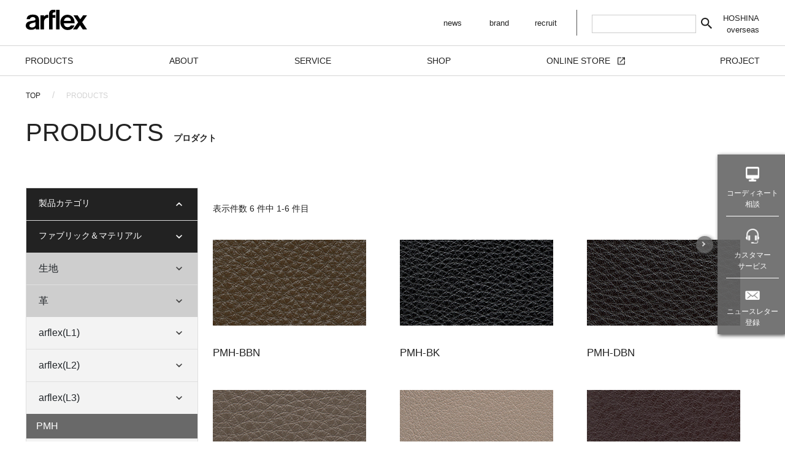

--- FILE ---
content_type: text/html; charset=UTF-8
request_url: https://www.arflex.co.jp/products/search/FablicMaterial/%E9%9D%A9/arflex_l3/PMH
body_size: 77500
content:
<!doctype html>
<html lang="ja">
<head>
<meta charset="utf-8">
<!-- Google Tag Manager -->
<script>(function(w,d,s,l,i){w[l]=w[l]||[];w[l].push({'gtm.start':
new Date().getTime(),event:'gtm.js'});var f=d.getElementsByTagName(s)[0],
j=d.createElement(s),dl=l!='dataLayer'?'&l='+l:'';j.async=true;j.src=
'https://www.googletagmanager.com/gtm.js?id='+i+dl;f.parentNode.insertBefore(j,f);
})(window,document,'script','dataLayer','GTM-5H9KDQS');</script>
<!-- End Google Tag Manager -->
    <meta http-equiv="X-UA-Compatible" content="IE=edge">
    <meta name="viewport" content="width=device-width, initial-scale=1">
    <title>PRODUCTS | arflex（アルフレックス ジャパン）</title>
    <meta charset="utf-8">
    <meta name="viewport" content="width=device-width, initial-scale=1">
    <meta name="description" content="アルフレックス、モルテーニなどを扱うライフスタイルファニチャーブランド「アルフレックスジャパン」のオフィシャルサイトです。「上質な快適」をお届けする個性豊かな家具、サービス・メンテナンス、最新情報をご紹介します。">
    <meta name="keywords" content="アルフレックス,アルフレックスジャパン,Molteni&amp;C,モルテーニ,Riva 1920,リーヴァ,RODA,ロダ,イタリア,モダン,家具,ファニチャー,ライフスタイル,インテリア">

    <!-- sns meta -->
    <meta property="og:title" content="アルフレックス ジャパン | arflex（アルフレックス ジャパン）">
    <meta property="og:type" content="blog">
    <meta property="og:url" content="https://www.arflex.co.jp/">
    <meta property="og:image" content="https://www.arflex.co.jp/wp/wp-content/uploads/2014/09/facebook-ogpsd.gif">
    <meta property="og:site_name" content="Arflex">
    <meta property="fb:admins" content="135280799859856">
    <meta property="og:description" content="アルフレックス、モルテーニなどを扱うライフスタイルファニチャーブランド「アルフレックスジャパン」のオフィシャルサイトです。「上質な快適」をお届けする個性豊かな家具、サービス・メンテナンス、最新情報をご紹介します。">
    <meta name="twitter:card" content="summary">
    <meta name="twitter:description" content="アルフレックス、モルテーニなどを扱うライフスタイルファニチャーブランド「アルフレックスジャパン」のオフィシャルサイトです。「上質な快適」をお届けする個性豊かな家具、サービス・メンテナンス、最新情報をご紹介します。">
    <meta itemprop="image" content="https://www.arflex.co.jp/wp/wp-content/uploads/2014/09/facebook-ogpsd.gif">
    <!-- sns meta -->

    <!-- Bootstrap core CSS -->
    <link href="https://cdn.jsdelivr.net/npm/bootstrap@5.0.2/dist/css/bootstrap.min.css" rel="stylesheet" integrity="sha384-EVSTQN3/azprG1Anm3QDgpJLIm9Nao0Yz1ztcQTwFspd3yD65VohhpuuCOmLASjC" crossorigin="anonymous">
    <!-- Swiper core CSS -->
    <link rel="stylesheet" href="https://unpkg.com/swiper@8/swiper-bundle.min.css" />
    <link rel="stylesheet" type="text/css" href="https://www.arflex.co.jp/wp/wp-content/themes/arflex/common/js/library/slider-pro.min.css">
    <!-- Custom styles for this template -->
    <link href="/top.css" rel="stylesheet">
    <link href="/resources/css/products/index.css" rel="stylesheet">
    
  </head>
  <body>

<header id="subpage" class="subpage p-0 bg-white d-block d-md-none js-sticky-header">
    <div class="fixed-top-gap-header-sp"></div>
    <div class="fixed-top fixed-top-logo-header-sp">
        <div class="float-start w-100">
            <div class="container">
                <div class="row pt-2 pb-4">
                    <div class="col-7"><a href="/"><img class="logo-header-sp" src="/img/arflex_logo.svg" alt="arflex"></a></div>
                    <div class="col-5"></div>
                </div>
            </div><!-- /.container -->
        </div>
    </div>
    <div class="fixed-top p-0 ms-auto w-50 hamburger-wrapper fixed-top-hamburger-header-sp">
        <div class="float-end">
            <div class="d-block pt-4 pb-4 pe-4">
                <button id="js-hamburger-open" class="navbar-toggler border-0 hamburger ms-auto" type="button">
                    <img src="/img/sp_menu_black_off.png" alt="" class="w-100">
                </button>
            </div>
        </div>
    </div>
    <div class="fixed-top-global-nav-header-sp">
        <div class="global-nav hamburger-global-nav">
            <div>
                <div>
                    <div class="hamburger-close-btn-wrapper">
                        <button id="js-hamburger-close" class="d-block ms-auto navbar-toggler border-0 hamburger hamburger-close-btn" type="button">
                            <img src="/img/sp_menu_on.png" alt="" class="w-100">
                        </button>
                    </div>
                </div>
            </div>
            <div class="container hamburger-global-nav-container">
                <div class="row">
                    <div class="col">
                        <ul class="list-group list-group-flush">
                            <li class="list-group-item bg-transparent border-bottom border-555 text-white fs-6 p-4 ps-0"><a href="/products/" class="text-white">PRODUCTS</a></li>
                            <li class="list-group-item bg-transparent border-bottom border-555 text-white fs-6 p-4 ps-0"><a href="/about/" class="text-white">ABOUT</a></li>
                            <li class="list-group-item bg-transparent border-bottom border-555 text-white fs-6 p-4 ps-0"><a href="/service/" class="text-white">SERVICE</a></li>
                            <li class="list-group-item bg-transparent border-bottom border-555 text-white fs-6 p-4 ps-0"><a href="/shop/" class="text-white">SHOP</a></li>
                            <li class="list-group-item bg-transparent border-bottom border-555 text-white fs-6 p-4 ps-0"><a href="https://onlinestore.arflex.co.jp/" target="_blank" class="text-white pe-4 openblank_white">ONLINE STORE</a></li>
                            <li class="list-group-item bg-transparent border-bottom border-555 text-white fs-6 p-4 ps-0"><a href="/project/" class="text-white">PROJECT</a></li>
                        </ul>

                        <div class="d-flex justify-content-start mt-4">
                            <div class="fs-6 pt-1 pe-4"><a href="/topics/" class="text-white"><span>news</span></a></div>
                            <div class="fs-6 pt-1 pe-4"><a href="/#brand" class="text-white"><span>brand</span></a></div>
                            <div class="fs-6 pt-1 pe-4"><a href="/recruit/" class="text-white"><span>recruit</span></a></div>
                        </div>
                        <!--<div class="d-flex justify-content-start mt-4">
                            <div class="fs-6 pt-1 pe-4 text-white"><a href="/en/" class="text-white"> ENGLISH</a></div>
                        </div>-->
                        <div class="d-flex justify-content-start mt-4">
                            <div class="fs-6 pt-1 pe-4 text-end"><a href="https://www.hoshina.com/" class="text-white"><img src="/img/earth.png" width="18"> HOSHINA overseas</a></div>
                        </div>


                        <form id="ss-form1" action="/search/" method="get" accept="" charset="UTF-8">
                            <div class="d-flex mt-4">
                                <input type="text" id="ss-query1" name="query" autocomplete="off" aria="" class="w-100">
                                <input type="submit" class="ms-2" value="" style="width: 18px; background-color: transparent; border: 0; background-image: url(/img/search.png); background-repeat: no-repeat; background-position-y: 5px; background-size: contain; line-height: normal !important;" onclick="document.charset='UTF-8';">
                            </div>
                        </form>

                    </div>
                </div>
            </div>
        </div><!-- global-nav -->
        <div class="black-bg" id="js-black-bg"></div>
    </div>
</header>
<header id="subpage" class="subpage p-0 sticky-top bg-white">
    <div class="d-none d-md-block position-relative">

        <div class="container">
          <div class="d-flex pt-3 pb-3">
             <div class="col-3"><a href="/"><img class="logo-header-pc" src="/img/arflex_logo.svg"></a></div>
            <div class="col-9 d-flex justify-content-end align-items-center">
              <div class="d-flex justify-content-between category-top-menu-pc-header">
                <div class="fs-13 category-topics-pc-header"><a href="/topics/" class="text-dark"><span class="normal">news</span><span class="hover">ニュース</span></a></div>
                <div class="fs-13 category-brand-pc-header"><a href="/#brand" class="text-dark"><span class="normal">brand</span><span class="hover">ブランド</span></a></div>
                <div class="fs-13 category-recruit-pc-header"><a href="/recruit/" class="text-dark"><span class="normal">recruit</span><span class="hover">採用情報</span></a></div>
              </div>
              <div class="pe-4 border-start border-555 h-100"></div>
              <div class="fs-13 pt-1 text-dark"><!-- <img src="/img/search.png"> -->
                <form id="ss-form1" action="/search/" method="get" accept="" charset="UTF-8">
                  <div class="d-flex">
                  <input type="text" id="ss-query1" name="query" autocomplete="off" aria="">
                  <input type="submit" class="ms-2" value="" style="width: 20px; background-color: transparent; border: 0; background-image: url(/img/search_black.png); background-repeat: no-repeat; background-position-y: 5px; line-height: normal !important;" onclick="document.charset='UTF-8';">
                  </div>
                </form>
              </div>
              <!--<div class="fs-13 pt-1 ps-3 text-dark"><a href="/en/" class="text-dark"> ENGLISH</a> / </div>-->
              <div class="fs-13 pt-1 ps-3 text-end"><a href="https://www.hoshina.com" target="_blank" class="text-dark">HOSHINA<br>overseas</a></div>
            </div>
          </div>
        </div>
        <div class="d-block border-top border-d5d5d5 pt-3"></div>
        <div class="container">
          <div class="d-flex justify-content-between">
              <div class="fs-14 category-products-pc-header"><a href="/products/" class="text-dark"><span class="normal">PRODUCTS</span><span class="hover">プロダクト</span></a></div>
              <div class="fs-14 category-about-pc-header"><a href="/about/" class="text-dark"><span class="normal">ABOUT</span><span class="hover">アルフレックスについて</span></a></div>
              <div class="fs-14 category-service-pc-header"><a href="/service/" class="text-dark"><span class="normal">SERVICE</span><span class="hover">サービス</span></a></div>
              <div class="fs-14 category-shop-pc-header"><a href="/shop/" class="text-dark"><span class="normal">SHOP</span><span class="hover">ショップ</span></a></div>
              <div class="fs-14 category-onlinestore-pc-header"><a href="https://onlinestore.arflex.co.jp/" target="_blank" class="text-dark pe-4 openblank"><span class="normal">ONLINE STORE</span><span class="hover">オンラインストア</span></a></div>
              <div class="fs-14 category-project-pc-header"><a href="/project/" class="text-dark"><span class="normal">PROJECT</span><span class="hover">コーディネート実例</span></a></div>
            </div>
        </div>
        <div class="d-block border-bottom border-d5d5d5 pt-3"></div>
    </div><!-- /.container -->
</header>

<main class="mx-auto">

	<div class="d-md-block position-relative">
        <div class="container">
        	<div class="row">

        		<nav id="Breadcrumb" aria-label="breadcrumb">
				  <ol class="breadcrumb m-0">
				    <li class="breadcrumb-item fs-15"><a href="/" class="text-dark fs-12">TOP</a></li>
				    <li class="breadcrumb-item fs-15 active" aria-current="page"><span class="fs-12">PRODUCTS</span></li>
				  </ol>
				</nav>
        	</div>
    	</div>
    </div>

	<div id="h2" class="container">
	<div class="fs-40">PRODUCTS<span class="d-block d-md-inline-block fs-14 fw-bold ps-md-3">プロダクト</span></div>
	</div>

	<div id="products_index" class="container mb-5">
		<div class="row">

		<div class="col-12 col-md-3 pb-5">

			<div class="accordion" id="products_category">

		<div class="accordion-item">
			    <h2 class="accordion-header" id="parent_products">
			      <button class="accordion-button bg-dark text-white fs-14" type="button" data-bs-toggle="collapse" data-bs-target="#collapseProducts" aria-expanded="true" aria-controls="collapseProducts">
			        製品カテゴリ
			      </button>
			    </h2>
			    <div id="collapseProducts" class="accordion-collapse collapse " aria-labelledby="parent_products" data-bs-parent="#products_category">
			      <div class="accordion-body">
			        
					<div class="list-group">
						<a href="/products/search/%E8%A3%BD%E5%93%81/%E3%82%BD%E3%83%95%E3%82%A1#products_displayed" class="list-group-item list-group-item-action ">ソファ</a>
						<a href="/products/search/%E8%A3%BD%E5%93%81/%E3%83%A9%E3%82%A6%E3%83%B3%E3%82%B8%E3%83%81%E3%82%A7%E3%82%A2#products_displayed" class="list-group-item list-group-item-action ">ラウンジチェア</a>
						<a href="/products/search/%E8%A3%BD%E5%93%81/%E3%83%AA%E3%83%93%E3%83%B3%E3%82%B0%E3%83%86%E3%83%BC%E3%83%96%E3%83%AB#products_displayed" class="list-group-item list-group-item-action ">リビングテーブル</a>
						<a href="/products/search/%E8%A3%BD%E5%93%81/%E3%83%87%E3%82%B9%E3%82%AF#products_displayed" class="list-group-item list-group-item-action ">デスク</a>
						<a href="/products/search/%E8%A3%BD%E5%93%81/%E3%83%81%E3%82%A7%E3%82%A2#products_displayed" class="list-group-item list-group-item-action ">チェア</a>
						<a href="/products/search/%E8%A3%BD%E5%93%81/%E3%83%80%E3%82%A4%E3%83%8B%E3%83%B3%E3%82%B0%E3%83%86%E3%83%BC%E3%83%96%E3%83%AB#products_displayed" class="list-group-item list-group-item-action ">ダイニングテーブル</a>
						<a href="/products/search/%E8%A3%BD%E5%93%81/%E3%83%99%E3%83%83%E3%83%89#products_displayed" class="list-group-item list-group-item-action ">ベッド</a>
						<a href="/products/search/%E8%A3%BD%E5%93%81/%E5%8F%8E%E7%B4%8D%EF%BC%8F%E9%A3%BE%E3%82%8A%E6%A3%9A#products_displayed" class="list-group-item list-group-item-action ">収納/ 飾り棚</a>
						<a href="/products/search/%E8%A3%BD%E5%93%81/TV%E3%83%9C%E3%83%BC%E3%83%89#products_displayed" class="list-group-item list-group-item-action ">TVボード</a>
						<a href="/products/search/%E8%A3%BD%E5%93%81/%E3%82%A2%E3%82%A6%E3%83%88%E3%83%89%E3%82%A2#products_displayed" class="list-group-item list-group-item-action ">アウトドア</a>
						<a href="/products/search/%E8%A3%BD%E5%93%81/%E7%85%A7%E6%98%8E#products_displayed" class="list-group-item list-group-item-action ">照明</a>
						<a href="/products/search/%E8%A3%BD%E5%93%81/%E8%A3%BD%E9%80%A0%E7%B5%82%E4%BA%86%E8%A3%BD%E5%93%81%EF%BC%88arflex%EF%BC%89#products_displayed" class="list-group-item list-group-item-action ">製造終了製品（arflex）</a>
					</div>

			      </div>
			    </div>
			  </div>

			  <div class="accordion-item">
			    <h2 class="accordion-header" id="parent_fabricmaterial">
			      <button class="accordion-button bg-dark text-white fs-14 collapsed" type="button" data-bs-toggle="collapse" data-bs-target="#collapseFabricMaterial" aria-expanded="false" aria-controls="collapseFabricMaterial">
			        ファブリック＆マテリアル
			      </button>
			    </h2>
			    <div id="collapseFabricMaterial" class="accordion-collapse collapse  show " aria-labelledby="parent_fabricmaterial" data-bs-parent="#products_category">
			      <div class="accordion-body">

								<div class="accordion-item">
									<h2 class="accordion-header" id="panelsStayOpen-FablicMaterialheadingOne">
							      <button class="accordion-button bg-cecece collapsed"  type="button" data-bs-toggle="collapse" data-bs-target="#panelsStayOpen-FablicMaterialcollapseOne" aria-expanded="true" aria-controls="panelsStayOpen-FablicMaterialcollapseOne">
							        生地
							      </button>
						    	</h2>
						  	  <div id="panelsStayOpen-FablicMaterialcollapseOne" class="accordion-collapse collapse " aria-labelledby="panelsStayOpen-FablicMaterialheadingOne">
								      <div class="accordion-body">

								      	<div class="accordion-item">
													<h2 class="accordion-header" id="panelsStayOpen-FablicMaterialOne_headingMiniOne">
											      <button class="accordion-button bg-f6f6f6 collapsed"  type="button" data-bs-toggle="collapse" data-bs-target="#panelsStayOpen-FablicMaterialOne_collapseMiniOne" aria-expanded="true" aria-controls="panelsStayOpen-FablicMaterialOne_collapseMiniOne">
											        arflex(F2)
											      </button>
										    	</h2>
										  	  <div id="panelsStayOpen-FablicMaterialOne_collapseMiniOne" class="accordion-collapse collapse " aria-labelledby="panelsStayOpen-FablicMaterialOne_headingMiniOne">
												      <div class="accordion-body">
																
												      	<div class="list-group">
																	<!-- <a href="/products/search/FablicMaterial/%E7%94%9F%E5%9C%B0/arflex_f2#products_displayed" class="list-group-item list-group-item-action ">すべて</a> -->
																	<!-- <a href="/products/search/FablicMaterial/%E7%94%9F%E5%9C%B0/arflex_f2/MFJ#products_displayed" class="list-group-item list-group-item-action ">MFJ</a> -->
																	<a href="/products/search/FablicMaterial/%E7%94%9F%E5%9C%B0/arflex_f2/KDA#products_displayed" class="list-group-item list-group-item-action ">KDA</a>
																</div>

											      	</div>
											    </div>
												</div>

												<div class="accordion-item">
													<h2 class="accordion-header" id="panelsStayOpen-FablicMaterialOne_headingMiniTwo">
											      <button class="accordion-button bg-f6f6f6 collapsed"  type="button" data-bs-toggle="collapse" data-bs-target="#panelsStayOpen-FablicMaterialOne_collapseMiniTwo" aria-expanded="true" aria-controls="panelsStayOpen-FablicMaterialOne_collapseMiniTwo">
											        arflex(F3)
											      </button>
										    	</h2>
										  	  <div id="panelsStayOpen-FablicMaterialOne_collapseMiniTwo" class="accordion-collapse collapse " aria-labelledby="panelsStayOpen-FablicMaterialOne_headingMiniTwo">
												      <div class="accordion-body">

												      	<div class="list-group">
																	<a href="/products/search/FablicMaterial/%E7%94%9F%E5%9C%B0/arflex_f3#products_displayed" class="list-group-item list-group-item-action ">すべて</a>
																	<a href="/products/search/FablicMaterial/%E7%94%9F%E5%9C%B0/arflex_f3/DNR#products_displayed" class="list-group-item list-group-item-action ">DNR</a>
																	<a href="/products/search/FablicMaterial/%E7%94%9F%E5%9C%B0/arflex_f3/HZU#products_displayed" class="list-group-item list-group-item-action ">HZU</a>
																	<a href="/products/search/FablicMaterial/%E7%94%9F%E5%9C%B0/arflex_f3/DEM#products_displayed" class="list-group-item list-group-item-action ">DEM</a>
																	<a href="/products/search/FablicMaterial/%E7%94%9F%E5%9C%B0/arflex_f3/SGW#products_displayed" class="list-group-item list-group-item-action ">SGW</a>
																	<a href="/products/search/FablicMaterial/%E7%94%9F%E5%9C%B0/arflex_f3/HEA#products_displayed" class="list-group-item list-group-item-action ">HEA</a>
																	<a href="/products/search/FablicMaterial/%E7%94%9F%E5%9C%B0/arflex_f3/SKP#products_displayed" class="list-group-item list-group-item-action ">SKP</a>
																</div>

											      	</div>
											    </div>
												</div>

												<div class="accordion-item">
                          <h2 class="accordion-header" id="panelsStayOpen-FablicMaterialOne_headingMiniThree">
                            <button class="accordion-button bg-f6f6f6 collapsed"  type="button" data-bs-toggle="collapse" data-bs-target="#panelsStayOpen-FablicMaterialOne_collapseMiniThree" aria-expanded="true" aria-controls="panelsStayOpen-FablicMaterialOne_collapseMiniThree">
                              arflex(F4)
                            </button>
                          </h2>
                          <div id="panelsStayOpen-FablicMaterialOne_collapseMiniThree" class="accordion-collapse collapse " aria-labelledby="panelsStayOpen-FablicMaterialOne_headingMiniThree">
                              <div class="accordion-body">

                                <div class="list-group">
                                  <a href="/products/search/FablicMaterial/%E7%94%9F%E5%9C%B0/arflex_f4#products_displayed" class="list-group-item list-group-item-action ">すべて</a>
                                  <a href="/products/search/FablicMaterial/%E7%94%9F%E5%9C%B0/arflex_f4/TOU#products_displayed" class="list-group-item list-group-item-action ">TOU</a>
                                  <a href="/products/search/FablicMaterial/%E7%94%9F%E5%9C%B0/arflex_f4/HCO#products_displayed" class="list-group-item list-group-item-action ">HCO</a>
                                  <a href="/products/search/FablicMaterial/%E7%94%9F%E5%9C%B0/arflex_f4/SFE#products_displayed" class="list-group-item list-group-item-action ">SFE</a>
                                  <a href="/products/search/FablicMaterial/%E7%94%9F%E5%9C%B0/arflex_f4/LIN#products_displayed" class="list-group-item list-group-item-action ">LIN</a>
                                  <a href="/products/search/FablicMaterial/%E7%94%9F%E5%9C%B0/arflex_f4/IYL#products_displayed" class="list-group-item list-group-item-action ">IYL</a>
                                  <a href="/products/search/FablicMaterial/%E7%94%9F%E5%9C%B0/arflex_f4/HGC#products_displayed" class="list-group-item list-group-item-action ">HGC</a>
                                  <a href="/products/search/FablicMaterial/%E7%94%9F%E5%9C%B0/arflex_f4/LUY#products_displayed" class="list-group-item list-group-item-action ">LUY</a>
                                  <a href="/products/search/FablicMaterial/%E7%94%9F%E5%9C%B0/arflex_f4/CMO#products_displayed" class="list-group-item list-group-item-action ">CMO</a>
                                  <a href="/products/search/FablicMaterial/%E7%94%9F%E5%9C%B0/arflex_f4/LOV#products_displayed" class="list-group-item list-group-item-action ">LOV</a>
                                  <a href="/products/search/FablicMaterial/%E7%94%9F%E5%9C%B0/arflex_f4/LRT#products_displayed" class="list-group-item list-group-item-action ">LRT</a>
                                </div>

                              </div>
                          </div>
                        </div>

                        <div class="accordion-item">
                          <h2 class="accordion-header" id="panelsStayOpen-FablicMaterialOne_headingMiniFour">
                            <button class="accordion-button bg-f6f6f6 collapsed"  type="button" data-bs-toggle="collapse" data-bs-target="#panelsStayOpen-FablicMaterialOne_collapseMiniFour" aria-expanded="true" aria-controls="panelsStayOpen-FablicMaterialOne_collapseMiniFour">
                              arflex(F5)
                            </button>
                          </h2>
                          <div id="panelsStayOpen-FablicMaterialOne_collapseMiniFour" class="accordion-collapse collapse " aria-labelledby="panelsStayOpen-FablicMaterialOne_headingMiniFour">
                              <div class="accordion-body">

                                <div class="list-group">
                                  <a href="/products/search/FablicMaterial/%E7%94%9F%E5%9C%B0/arflex_f5#products_displayed" class="list-group-item list-group-item-action ">すべて</a>
                                  <a href="/products/search/FablicMaterial/%E7%94%9F%E5%9C%B0/arflex_f5/SLR#products_displayed" class="list-group-item list-group-item-action ">SLR</a>
                                  <a href="/products/search/FablicMaterial/%E7%94%9F%E5%9C%B0/arflex_f5/XPI#products_displayed" class="list-group-item list-group-item-action ">XPI</a>
                                  <a href="/products/search/FablicMaterial/%E7%94%9F%E5%9C%B0/arflex_f5/LMU#products_displayed" class="list-group-item list-group-item-action ">LMU</a>
                                  <a href="/products/search/FablicMaterial/%E7%94%9F%E5%9C%B0/arflex_f5/CAR#products_displayed" class="list-group-item list-group-item-action ">CAR</a>
                                  <a href="/products/search/FablicMaterial/%E7%94%9F%E5%9C%B0/arflex_f5/LLU#products_displayed" class="list-group-item list-group-item-action ">LLU</a>
                                  <a href="/products/search/FablicMaterial/%E7%94%9F%E5%9C%B0/arflex_f5/ISV#products_displayed" class="list-group-item list-group-item-action ">ISV</a>
                                  <a href="/products/search/FablicMaterial/%E7%94%9F%E5%9C%B0/arflex_f5/TMS#products_displayed" class="list-group-item list-group-item-action ">TMS</a>
                                  <a href="/products/search/FablicMaterial/%E7%94%9F%E5%9C%B0/arflex_f5/IMA#products_displayed" class="list-group-item list-group-item-action ">IMA</a>
                                </div>

                              </div>
                          </div>
                        </div>

												<div class="accordion-item">
													<h2 class="accordion-header" id="panelsStayOpen-FablicMaterialOne_headingMiniFive">
											      <button class="accordion-button bg-f6f6f6 collapsed"  type="button" data-bs-toggle="collapse" data-bs-target="#panelsStayOpen-FablicMaterialOne_collapseMiniFive" aria-expanded="true" aria-controls="panelsStayOpen-FablicMaterialOne_collapseMiniFive">
											        arflex(F6)
											      </button>
										    	</h2>
										  	  <div id="panelsStayOpen-FablicMaterialOne_collapseMiniFive" class="accordion-collapse collapse " aria-labelledby="panelsStayOpen-FablicMaterialOne_headingMiniFive">
												      <div class="accordion-body">

												      	<div class="list-group">
																	<a href="/products/search/FablicMaterial/%E7%94%9F%E5%9C%B0/arflex_f6#products_displayed" class="list-group-item list-group-item-action ">すべて</a>
																	<a href="/products/search/FablicMaterial/%E7%94%9F%E5%9C%B0/arflex_f6/XDA#products_displayed" class="list-group-item list-group-item-action ">XDA</a>
																	<a href="/products/search/FablicMaterial/%E7%94%9F%E5%9C%B0/arflex_f6/LAS#products_displayed" class="list-group-item list-group-item-action ">LAS</a>
																</div>

											      	</div>
											    </div>
												</div>

												<div class="accordion-item">
													<h2 class="accordion-header" id="panelsStayOpen-FablicMaterialOne_headingMiniCat1">
												      <button class="accordion-button bg-f6f6f6 collapsed"  type="button" data-bs-toggle="collapse" data-bs-target="#panelsStayOpen-FablicMaterialOne_collapseMiniCat1" aria-expanded="true" aria-controls="panelsStayOpen-FablicMaterialOne_collapseMiniCat1">
												        RODA(CAT.1)
												      </button>
											    	</h2>
										  	  		<div id="panelsStayOpen-FablicMaterialOne_collapseMiniCat1" class="accordion-collapse collapse " aria-labelledby="panelsStayOpen-FablicMaterialOne_headingMiniCat1">
												      		<div class="accordion-body">

												      			<div class="list-group">
									                                <a href="/products/search/FablicMaterial/%E7%94%9F%E5%9C%B0/CAT.1#products_displayed" class="list-group-item list-group-item-action ">すべて</a>
																	<a href="/products/search/FablicMaterial/%E7%94%9F%E5%9C%B0/CAT.1/DEW#products_displayed" class="list-group-item list-group-item-action ">DEW</a>
																	<a href="/products/search/FablicMaterial/%E7%94%9F%E5%9C%B0/CAT.1/SHORE#products_displayed" class="list-group-item list-group-item-action ">SHORE</a>
																	<a href="/products/search/FablicMaterial/%E7%94%9F%E5%9C%B0/CAT.1/ECO#products_displayed" class="list-group-item list-group-item-action ">ECO</a>
																</div>

											      			</div>
											    	</div>
												</div>

												<div class="accordion-item">
													<h2 class="accordion-header" id="panelsStayOpen-FablicMaterialOne_headingMiniCat2">
												      <button class="accordion-button bg-f6f6f6 collapsed"  type="button" data-bs-toggle="collapse" data-bs-target="#panelsStayOpen-FablicMaterialOne_collapseMiniCat2" aria-expanded="true" aria-controls="panelsStayOpen-FablicMaterialOne_collapseMiniCat2">
												        RODA(CAT.2)
												      </button>
											    	</h2>
										  	  		<div id="panelsStayOpen-FablicMaterialOne_collapseMiniCat2" class="accordion-collapse collapse " aria-labelledby="panelsStayOpen-FablicMaterialOne_headingMiniCat2">
												      		<div class="accordion-body">

												      			<div class="list-group">
									                                <a href="/products/search/FablicMaterial/%E7%94%9F%E5%9C%B0/CAT.2#products_displayed" class="list-group-item list-group-item-action ">すべて</a>
																	<a href="/products/search/FablicMaterial/%E7%94%9F%E5%9C%B0/CAT.2/LANE#products_displayed" class="list-group-item list-group-item-action ">LANE</a>
																	<a href="/products/search/FablicMaterial/%E7%94%9F%E5%9C%B0/CAT.2/OXFORD#products_displayed" class="list-group-item list-group-item-action ">OXFORD</a>
																	<a href="/products/search/FablicMaterial/%E7%94%9F%E5%9C%B0/CAT.2/PARK#products_displayed" class="list-group-item list-group-item-action ">PARK</a>
																	<a href="/products/search/FablicMaterial/%E7%94%9F%E5%9C%B0/CAT.2/DOMINO#products_displayed" class="list-group-item list-group-item-action ">DOMINO</a>
																</div>

											      			</div>
											    	</div>
												</div>

												<div class="accordion-item">
													<h2 class="accordion-header" id="panelsStayOpen-FablicMaterialOne_headingMini3DNET">
												      <button class="accordion-button bg-f6f6f6 collapsed"  type="button" data-bs-toggle="collapse" data-bs-target="#panelsStayOpen-FablicMaterialOne_collapseMini3DNET" aria-expanded="true" aria-controls="panelsStayOpen-FablicMaterialOne_collapseMini3DNET">
												        RODA(3Dネット)
												      </button>
											    	</h2>
										  	  		<div id="panelsStayOpen-FablicMaterialOne_collapseMini3DNET" class="accordion-collapse collapse " aria-labelledby="panelsStayOpen-FablicMaterialOne_headingMini3DNET">
												      		<div class="accordion-body">

												      			<div class="list-group">
																	<a href="/products/search/FablicMaterial/%E7%94%9F%E5%9C%B0/3D%E3%83%8D%E3%83%83%E3%83%88/%EF%BC%93D#products_displayed" class="list-group-item list-group-item-action ">３D</a>
																</div>

											      			</div>
											    	</div>
												</div>

												<div class="accordion-item">
													<h2 class="accordion-header" id="panelsStayOpen-FablicMaterialOne_headingMiniCANVAS">
												      <button class="accordion-button bg-f6f6f6 collapsed"  type="button" data-bs-toggle="collapse" data-bs-target="#panelsStayOpen-FablicMaterialOne_collapseMiniCANVAS" aria-expanded="true" aria-controls="panelsStayOpen-FablicMaterialOne_collapseMiniCANVAS">
												        RODA(CANVAS)
												      </button>
											    	</h2>
										  	  		<div id="panelsStayOpen-FablicMaterialOne_collapseMiniCANVAS" class="accordion-collapse collapse " aria-labelledby="panelsStayOpen-FablicMaterialOne_headingMiniCANVAS">
												      		<div class="accordion-body">

												      			<div class="list-group">
																	<a href="/products/search/FablicMaterial/%E7%94%9F%E5%9C%B0/CANVAS/CANVAS#products_displayed" class="list-group-item list-group-item-action ">CANVAS</a>
																</div>

											      			</div>
											    	</div>
												</div>

												<div class="accordion-item">
													<h2 class="accordion-header" id="panelsStayOpen-FablicMaterialOne_headingMiniBELT">
												      <button class="accordion-button bg-f6f6f6 collapsed"  type="button" data-bs-toggle="collapse" data-bs-target="#panelsStayOpen-FablicMaterialOne_collapseMiniBELT" aria-expanded="true" aria-controls="panelsStayOpen-FablicMaterialOne_collapseMiniBELT">
												        RODA(BELT)
												      </button>
											    	</h2>
										  	  		<div id="panelsStayOpen-FablicMaterialOne_collapseMiniBELT" class="accordion-collapse collapse " aria-labelledby="panelsStayOpen-FablicMaterialOne_headingMiniBELT">
												      		<div class="accordion-body">

												      			<div class="list-group">
																	<a href="/products/search/FablicMaterial/%E7%94%9F%E5%9C%B0/BELT/BELT#products_displayed" class="list-group-item list-group-item-action ">BELT</a>
																</div>

											      			</div>
											    	</div>
												</div>

												<div class="accordion-item">
													<h2 class="accordion-header" id="panelsStayOpen-FablicMaterialOne_headingMiniCord">
												      <button class="accordion-button bg-f6f6f6 collapsed"  type="button" data-bs-toggle="collapse" data-bs-target="#panelsStayOpen-FablicMaterialOne_collapseMiniCord" aria-expanded="true" aria-controls="panelsStayOpen-FablicMaterialOne_collapseMiniCord">
												        RODA(Cord)
												      </button>
											    	</h2>
										  	  		<div id="panelsStayOpen-FablicMaterialOne_collapseMiniCord" class="accordion-collapse collapse " aria-labelledby="panelsStayOpen-FablicMaterialOne_headingMiniCord">
												      		<div class="accordion-body">

												      			<div class="list-group">
									                                <a href="/products/search/FablicMaterial/%E7%94%9F%E5%9C%B0/Cord#products_displayed" class="list-group-item list-group-item-action ">すべて</a>
																	<a href="/products/search/FablicMaterial/%E7%94%9F%E5%9C%B0/Cord/%CE%A63mm#products_displayed" class="list-group-item list-group-item-action ">Φ3mm</a>
																	<a href="/products/search/FablicMaterial/%E7%94%9F%E5%9C%B0/Cord/%CE%A67mm#products_displayed" class="list-group-item list-group-item-action ">Φ7mm</a>
																</div>

											      			</div>
											    	</div>
												</div>

												<div class="accordion-item">
													<h2 class="accordion-header" id="panelsStayOpen-FablicMaterialOne_headingMiniBatyLine">
												      <button class="accordion-button bg-f6f6f6 collapsed"  type="button" data-bs-toggle="collapse" data-bs-target="#panelsStayOpen-FablicMaterialOne_collapseMiniBatyLine" aria-expanded="true" aria-controls="panelsStayOpen-FablicMaterialOne_collapseMiniBatyLine">
												        RODA(BatyLine)
												      </button>
											    	</h2>
										  	  		<div id="panelsStayOpen-FablicMaterialOne_collapseMiniBatyLine" class="accordion-collapse collapse " aria-labelledby="panelsStayOpen-FablicMaterialOne_headingMiniBatyLine">
												      		<div class="accordion-body">

												      			<div class="list-group">
																	<a href="/products/search/FablicMaterial/%E7%94%9F%E5%9C%B0/BatyLine/BatyLine#products_displayed" class="list-group-item list-group-item-action ">BatyLine</a>
																</div>

											      			</div>
											    	</div>
												</div>

												<div class="accordion-item">
													<h2 class="accordion-header" id="panelsStayOpen-FablicMaterialOne_headingMiniPadded_belt">
												      <button class="accordion-button bg-f6f6f6 collapsed"  type="button" data-bs-toggle="collapse" data-bs-target="#panelsStayOpen-FablicMaterialOne_collapseMiniPadded_belt" aria-expanded="true" aria-controls="panelsStayOpen-FablicMaterialOne_collapseMiniPadded_belt">
												        RODA(Padded_belt)
												      </button>
											    	</h2>
										  	  		<div id="panelsStayOpen-FablicMaterialOne_collapseMiniPadded_belt" class="accordion-collapse collapse " aria-labelledby="panelsStayOpen-FablicMaterialOne_headingMiniPadded_belt">
												      		<div class="accordion-body">

												      			<div class="list-group">
																	<a href="/products/search/FablicMaterial/%E7%94%9F%E5%9C%B0/Padded_belt/Padded_belt#products_displayed" class="list-group-item list-group-item-action ">Padded_belt</a>
																</div>

											      			</div>
											    	</div>
												</div>

												<div class="accordion-item">
                          <h2 class="accordion-header" id="panelsStayOpen-FablicMaterialOne_headingMiniEight">
                            <button class="accordion-button bg-f6f6f6 collapsed"  type="button" data-bs-toggle="collapse" data-bs-target="#panelsStayOpen-FablicMaterialOne_collapseMiniEight" aria-expanded="true" aria-controls="panelsStayOpen-FablicMaterialOne_collapseMiniEight">
                              専用生地
                            </button>
                          </h2>
                          <div id="panelsStayOpen-FablicMaterialOne_collapseMiniEight" class="accordion-collapse collapse " aria-labelledby="panelsStayOpen-FablicMaterialOne_headingMiniEight">
                              <div class="accordion-body">

                                <div class="list-group">
                                  <a href="/products/search/FablicMaterial/%E7%94%9F%E5%9C%B0/%E5%B0%82%E7%94%A8%E7%94%9F%E5%9C%B0/MARENCO#products_displayed" class="list-group-item list-group-item-action ">MARENCO</a>
                                  <a href="/products/search/FablicMaterial/%E7%94%9F%E5%9C%B0/%E5%B0%82%E7%94%A8%E7%94%9F%E5%9C%B0/JOY#products_displayed" class="list-group-item list-group-item-action ">JOY</a>
                                </div>

                              </div>
                          </div>
                        </div>

								      </div>
								    </div>
								  </div><!-- accordion-item -->

								<div class="accordion-item">
									<h2 class="accordion-header" id="panelsStayOpen-FablicMaterialheadingTwo">
							      <button class="accordion-button bg-cecece collapsed"  type="button" data-bs-toggle="collapse" data-bs-target="#panelsStayOpen-FablicMaterialcollapseTwo" aria-expanded="true" aria-controls="panelsStayOpen-FablicMaterialcollapseTwo">
							        革
							      </button>
						    	</h2>
						  	  <div id="panelsStayOpen-FablicMaterialcollapseTwo" class="accordion-collapse collapse  show " aria-labelledby="panelsStayOpen-FablicMaterialheadingTwo">
								      <div class="accordion-body">

								      	<div class="accordion-item">
													<h2 class="accordion-header" id="panelsStayOpen-FablicMaterialTwo_headingMiniOne">
											      <button class="accordion-button bg-f6f6f6 collapsed"  type="button" data-bs-toggle="collapse" data-bs-target="#panelsStayOpen-FablicMaterialTwo_collapseMiniOne" aria-expanded="true" aria-controls="panelsStayOpen-FablicMaterialTwo_collapseMiniOne">
											        arflex(L1)
											      </button>
										    	</h2>
										  	  <div id="panelsStayOpen-FablicMaterialTwo_collapseMiniOne" class="accordion-collapse collapse " aria-labelledby="panelsStayOpen-FablicMaterialTwo_headingMiniOne">
												      <div class="accordion-body">
																
												      	<div class="list-group">
																	<a href="/products/search/FablicMaterial/%E9%9D%A9/arflex_l1/HTR#products_displayed" class="list-group-item list-group-item-action ">HTR</a>
																</div>

											      	</div>
											    </div>
												</div>

												<div class="accordion-item">
													<h2 class="accordion-header" id="panelsStayOpen-FablicMaterialTwo_headingMiniTwo">
											      <button class="accordion-button bg-f6f6f6 collapsed"  type="button" data-bs-toggle="collapse" data-bs-target="#panelsStayOpen-FablicMaterialTwo_collapseMiniTwo" aria-expanded="true" aria-controls="panelsStayOpen-FablicMaterialTwo_collapseMiniTwo">
											        arflex(L2)
											      </button>
										    	</h2>
										  	  <div id="panelsStayOpen-FablicMaterialTwo_collapseMiniTwo" class="accordion-collapse collapse " aria-labelledby="panelsStayOpen-FablicMaterialTwo_headingMiniTwo">
												      <div class="accordion-body">
																
												      	<div class="list-group">
																	<a href="/products/search/FablicMaterial/%E9%9D%A9/arflex_l2/SLT#products_displayed" class="list-group-item list-group-item-action ">SLT</a>
																</div>

											      	</div>
											    </div>
												</div>

												<div class="accordion-item">
													<h2 class="accordion-header" id="panelsStayOpen-FablicMaterialTwo_headingMiniThree">
											      <button class="accordion-button bg-f6f6f6 collapsed"  type="button" data-bs-toggle="collapse" data-bs-target="#panelsStayOpen-FablicMaterialTwo_collapseMiniThree" aria-expanded="true" aria-controls="panelsStayOpen-FablicMaterialTwo_collapseMiniThree">
											        arflex(L3)
											      </button>
										    	</h2>
										  	  <div id="panelsStayOpen-FablicMaterialTwo_collapseMiniThree" class="accordion-collapse collapse  show " aria-labelledby="panelsStayOpen-FablicMaterialTwo_headingMiniThree">
												      <div class="accordion-body">
																
												      	<div class="list-group">
																	<a href="/products/search/FablicMaterial/%E9%9D%A9/arflex_l3/PMH#products_displayed" class="list-group-item list-group-item-action  active ">PMH</a>
																</div>

											      	</div>
											    </div>
												</div>

												<div class="accordion-item">
													<h2 class="accordion-header" id="panelsStayOpen-FablicMaterialTwo_headingMiniFour">
											      <button class="accordion-button bg-f6f6f6 collapsed"  type="button" data-bs-toggle="collapse" data-bs-target="#panelsStayOpen-FablicMaterialTwo_collapseMiniFour" aria-expanded="true" aria-controls="panelsStayOpen-FablicMaterialTwo_collapseMiniFour">
											        arflex(L4)
											      </button>
										    	</h2>
										  	  <div id="panelsStayOpen-FablicMaterialTwo_collapseMiniFour" class="accordion-collapse collapse " aria-labelledby="panelsStayOpen-FablicMaterialTwo_headingMiniFour">
												      <div class="accordion-body">
																
												      	<div class="list-group">
																	<a href="/products/search/FablicMaterial/%E9%9D%A9/arflex_l4#products_displayed" class="list-group-item list-group-item-action ">すべて</a>
																	<a href="/products/search/FablicMaterial/%E9%9D%A9/arflex_l4/NLG#products_displayed" class="list-group-item list-group-item-action ">NLG</a>
																	<a href="/products/search/FablicMaterial/%E9%9D%A9/arflex_l4/SNZ#products_displayed" class="list-group-item list-group-item-action ">SNZ</a>
																</div>

											      	</div>
											    </div>
												</div>

												<div class="accordion-item">
													<h2 class="accordion-header" id="panelsStayOpen-FablicMaterialTwo_headingMiniFive">
											      <button class="accordion-button bg-f6f6f6 collapsed"  type="button" data-bs-toggle="collapse" data-bs-target="#panelsStayOpen-FablicMaterialTwo_collapseMiniFive" aria-expanded="true" aria-controls="panelsStayOpen-FablicMaterialTwo_collapseMiniFive">
											        専用革
											      </button>
										    	</h2>
										  	  <div id="panelsStayOpen-FablicMaterialTwo_collapseMiniFive" class="accordion-collapse collapse " aria-labelledby="panelsStayOpen-FablicMaterialTwo_headingMiniFive">
												      <div class="accordion-body">
																
												      	<div class="list-group">
																	<a href="/products/search/FablicMaterial/%E9%9D%A9/%E5%B0%82%E7%94%A8%E9%9D%A9/VERA#products_displayed" class="list-group-item list-group-item-action ">VERA</a>
																	<a href="/products/search/FablicMaterial/%E9%9D%A9/%E5%B0%82%E7%94%A8%E9%9D%A9/ELSA#products_displayed" class="list-group-item list-group-item-action ">ELSA</a>
																	<a href="/products/search/FablicMaterial/%E9%9D%A9/%E5%B0%82%E7%94%A8%E9%9D%A9/JOY#products_displayed" class="list-group-item list-group-item-action ">JOY</a>
																</div>

											      	</div>
											    </div>
												</div>


								      </div>
								    </div>
								  </div><!-- accordion-item -->

								  <div class="accordion-item">
									<h2 class="accordion-header" id="panelsStayOpen-FablicMaterialheadingThree">
							      <button class="accordion-button bg-cecece collapsed"  type="button" data-bs-toggle="collapse" data-bs-target="#panelsStayOpen-FablicMaterialcollapseThree" aria-expanded="true" aria-controls="panelsStayOpen-FablicMaterialcollapseThree">
							        木質
							      </button>
						    	</h2>
						  	  <div id="panelsStayOpen-FablicMaterialcollapseThree" class="accordion-collapse collapse " aria-labelledby="panelsStayOpen-FablicMaterialheadingThree">
								      <div class="accordion-body">
									      	<div class="list-group">

														<a href="/products/search/FablicMaterial/%E6%9C%A8%E8%B3%AA/arflex#products_displayed" class="list-group-item list-group-item-action ">arflex</a>
														<a href="/products/search/FablicMaterial/%E6%9C%A8%E8%B3%AA/RIVA#products_displayed" class="list-group-item list-group-item-action ">RIVA</a>
														<a href="/products/search/FablicMaterial/%E6%9C%A8%E8%B3%AA/RODA#products_displayed" class="list-group-item list-group-item-action ">RODA</a>
														<a href="/products/search/FablicMaterial/%E6%9C%A8%E8%B3%AA/IMPORT#products_displayed" class="list-group-item list-group-item-action ">IMPORT</a>

													</div>
								      </div>
								    </div>
								  </div><!-- accordion-item -->


								  <div class="accordion-item">
									<h2 class="accordion-header" id="panelsStayOpen-FablicMaterialheadingFour">
							      <button class="accordion-button bg-cecece collapsed"  type="button" data-bs-toggle="collapse" data-bs-target="#panelsStayOpen-FablicMaterialcollapseFour" aria-expanded="true" aria-controls="panelsStayOpen-FablicMaterialcollapseFour">
							        金属
							      </button>
						    	</h2>
						  	  <div id="panelsStayOpen-FablicMaterialcollapseFour" class="accordion-collapse collapse " aria-labelledby="panelsStayOpen-FablicMaterialheadingFour">
								      <div class="accordion-body">
									      	<div class="list-group">

														<a href="/products/search/FablicMaterial/%E9%87%91%E5%B1%9E/arflex#products_displayed" class="list-group-item list-group-item-action ">arflex</a>
														<a href="/products/search/FablicMaterial/%E9%87%91%E5%B1%9E/RODA#products_displayed" class="list-group-item list-group-item-action ">RODA</a>
														<a href="/products/search/FablicMaterial/%E9%87%91%E5%B1%9E/RIVA#products_displayed" class="list-group-item list-group-item-action ">RIVA</a>

													</div>
								      </div>
								    </div>
								  </div><!-- accordion-item -->

								  <div class="accordion-item">
									<h2 class="accordion-header" id="panelsStayOpen-FablicMaterialheadingFive">
							      <button class="accordion-button bg-cecece collapsed"  type="button" data-bs-toggle="collapse" data-bs-target="#panelsStayOpen-FablicMaterialcollapseFive" aria-expanded="true" aria-controls="panelsStayOpen-FablicMaterialcollapseFive">
							        ガラス
							      </button>
						    	</h2>
						  	  <div id="panelsStayOpen-FablicMaterialcollapseFive" class="accordion-collapse collapse " aria-labelledby="panelsStayOpen-FablicMaterialheadingFive">
								      <div class="accordion-body">
									      	<div class="list-group">

														<a href="/products/search/FablicMaterial/%E3%82%AC%E3%83%A9%E3%82%B9/arflex#products_displayed" class="list-group-item list-group-item-action ">arflex</a>

													</div>
								      </div>
								    </div>
								  </div><!-- accordion-item -->

								  <div class="accordion-item">
									<h2 class="accordion-header" id="panelsStayOpen-FablicMaterialheadingSix">
							      <button class="accordion-button bg-cecece collapsed"  type="button" data-bs-toggle="collapse" data-bs-target="#panelsStayOpen-FablicMaterialcollapseSix" aria-expanded="true" aria-controls="panelsStayOpen-FablicMaterialcollapseSix">
							        テープ（布、革）
							      </button>
						    	</h2>
						  	  <div id="panelsStayOpen-FablicMaterialcollapseSix" class="accordion-collapse collapse " aria-labelledby="panelsStayOpen-FablicMaterialheadingSix">
								      <div class="accordion-body">
									      	<div class="list-group">

														<a href="/products/search/FablicMaterial/%E3%83%86%E3%83%BC%E3%83%97%EF%BC%88%E5%B8%83%E3%80%81%E9%9D%A9%EF%BC%89/arflex#products_displayed" class="list-group-item list-group-item-action ">arflex</a>

													</div>
								      </div>
								    </div>
								  </div><!-- accordion-item -->

								  <div class="accordion-item">
									<h2 class="accordion-header" id="panelsStayOpen-FablicMaterialheadingSeven">
							      <button class="accordion-button bg-cecece collapsed"  type="button" data-bs-toggle="collapse" data-bs-target="#panelsStayOpen-FablicMaterialcollapseSeven" aria-expanded="true" aria-controls="panelsStayOpen-FablicMaterialcollapseSeven">
							        セラミック
							      </button>
						    	</h2>
						  	  <div id="panelsStayOpen-FablicMaterialcollapseSeven" class="accordion-collapse collapse " aria-labelledby="panelsStayOpen-FablicMaterialheadingSeven">
								      <div class="accordion-body">
									      	<div class="list-group">

														<a href="/products/search/FablicMaterial/%E3%82%BB%E3%83%A9%E3%83%9F%E3%83%83%E3%82%AF/arflex#products_displayed" class="list-group-item list-group-item-action ">arflex</a>
														<a href="/products/search/FablicMaterial/%E3%82%BB%E3%83%A9%E3%83%9F%E3%83%83%E3%82%AF/RODA#products_displayed" class="list-group-item list-group-item-action ">RODA</a>

													</div>
								      </div>
								    </div>
								  </div><!-- accordion-item -->

								  <div class="accordion-item">
									<h2 class="accordion-header" id="panelsStayOpen-FablicMaterialheadingTen">
							      <button class="accordion-button bg-cecece collapsed"  type="button" data-bs-toggle="collapse" data-bs-target="#panelsStayOpen-FablicMaterialcollapseTen" aria-expanded="true" aria-controls="panelsStayOpen-FablicMaterialcollapseTen">
							        FENIX
							      </button>
						    	</h2>
						  	  <div id="panelsStayOpen-FablicMaterialcollapseTen" class="accordion-collapse collapse " aria-labelledby="panelsStayOpen-FablicMaterialheadingTen">
								      <div class="accordion-body">
									      	<div class="list-group">

														<a href="/products/search/FablicMaterial/FENIX/arflex#products_displayed" class="list-group-item list-group-item-action ">arflex</a>

													</div>
								      </div>
								    </div>
								  </div><!-- accordion-item -->

								  <div class="accordion-item">
									<h2 class="accordion-header" id="panelsStayOpen-FablicMaterialheadingEight">
							      <button class="accordion-button bg-cecece collapsed"  type="button" data-bs-toggle="collapse" data-bs-target="#panelsStayOpen-FablicMaterialcollapseEight" aria-expanded="true" aria-controls="panelsStayOpen-FablicMaterialcollapseEight">
							        大理石
							      </button>
						    	</h2>
						  	  <div id="panelsStayOpen-FablicMaterialcollapseEight" class="accordion-collapse collapse " aria-labelledby="panelsStayOpen-FablicMaterialheadingEight">
								      <div class="accordion-body">
									      	<div class="list-group">

														<a href="/products/search/FablicMaterial/%E5%A4%A7%E7%90%86%E7%9F%B3/arflex#products_displayed" class="list-group-item list-group-item-action ">arflex</a>
														<a href="/products/search/FablicMaterial/%E5%A4%A7%E7%90%86%E7%9F%B3/RIVA#products_displayed" class="list-group-item list-group-item-action ">RIVA</a>
														<a href="/products/search/FablicMaterial/%E5%A4%A7%E7%90%86%E7%9F%B3/RODA#products_displayed" class="list-group-item list-group-item-action ">RODA</a>

													</div>
								      </div>
								    </div>
								  </div><!-- accordion-item -->

								  <div class="accordion-item">
									<h2 class="accordion-header" id="panelsStayOpen-FablicMaterialheadingNine">
							      <button class="accordion-button bg-cecece collapsed"  type="button" data-bs-toggle="collapse" data-bs-target="#panelsStayOpen-FablicMaterialcollapseNine" aria-expanded="true" aria-controls="panelsStayOpen-FablicMaterialcollapseNine">
							        その他
							      </button>
						    	</h2>
						  	  <div id="panelsStayOpen-FablicMaterialcollapseNine" class="accordion-collapse collapse " aria-labelledby="panelsStayOpen-FablicMaterialheadingNine">
								      <div class="accordion-body">
									      	<div class="list-group">

														<!-- <a href="/products/search/FablicMaterial/%E3%81%9D%E3%81%AE%E4%BB%96/arflex" class="list-group-item list-group-item-action ">arflex</a> -->
														<a href="/products/search/FablicMaterial/%E3%81%9D%E3%81%AE%E4%BB%96/RODA#products_displayed" class="list-group-item list-group-item-action ">RODA</a>

													</div>
								      </div>
								    </div>
								  </div><!-- accordion-item -->

			      </div>
			    </div>
				</div>

			  <!--<div class="accordion-item">
			    <h2 class="accordion-header" id="parent_roomtype">
			      <button class="accordion-button bg-dark text-white fs-14 collapsed" type="button" data-bs-toggle="collapse" data-bs-target="#collapseRoomtype" aria-expanded="false" aria-controls="collapseRoomtype">
                  シーン
			      </button>
			    </h2>
			    <div id="collapseRoomtype" class="accordion-collapse collapse " aria-labelledby="parent_roomtype" data-bs-parent="#products_category">
			      <div class="accordion-body">

			      	<div class="list-group">
								<a href="/products/search/roomtype/%E3%83%AA%E3%83%93%E3%83%B3%E3%82%B0#products_displayed" class="list-group-item list-group-item-action ">リビング用</a>
								<a href="/products/search/roomtype/%E3%83%80%E3%82%A4%E3%83%8B%E3%83%B3%E3%82%B0#products_displayed" class="list-group-item list-group-item-action ">ダイニング用</a>
								<a href="/products/search/roomtype/%E3%83%99%E3%83%83%E3%83%89%E3%83%AB%E3%83%BC%E3%83%A0#products_displayed" class="list-group-item list-group-item-action ">ベッドルーム用</a>
								<a href="/products/search/roomtype/%E3%82%A2%E3%82%A6%E3%83%88%E3%83%89%E3%82%A2#products_displayed" class="list-group-item list-group-item-action ">アウトドア用</a>
								<a href="/products/search/roomtype/%E6%9B%B8%E6%96%8E#products_displayed" class="list-group-item list-group-item-action ">書斎用</a>
							</div>

			      </div>
			    </div>
			  </div>-->

				<div class="accordion-item">
			    <h2 class="accordion-header" id="parent_brand">
			      <button class="accordion-button bg-dark text-white fs-14 collapsed" type="button" data-bs-toggle="collapse" data-bs-target="#collapseBrand" aria-expanded="false" aria-controls="collapseBrand">
			        ブランド
			      </button>
			    </h2>
			    <div id="collapseBrand" class="accordion-collapse collapse " aria-labelledby="parent_brand" data-bs-parent="#products_category">
			      <div class="accordion-body">

			      	<div class="list-group">
								<a href="/products/search/brand/arflex#products_displayed" class="list-group-item list-group-item-action ">arflex</a>
								<a href="/products/search/brand/RODA#products_displayed" class="list-group-item list-group-item-action ">RODA</a>
								<a href="/products/search/brand/IMPORT#products_displayed" class="list-group-item list-group-item-action ">IMPORT</a>
							</div>

			      </div>
			    </div>
			  </div>

			  <div class="accordion-item">
			    <h2 class="accordion-header" id="parent_designer">
			      <button class="accordion-button bg-dark text-white fs-14 collapsed" type="button" data-bs-toggle="collapse" data-bs-target="#collapseDesigner" aria-expanded="false" aria-controls="collapseDesigner">
			        デザイナー
			      </button>
			    </h2>
			    <div id="collapseDesigner" class="accordion-collapse collapse " aria-labelledby="parent_designer" data-bs-parent="#products_category">
			      <div class="accordion-body">
			      	<div class="list-group">

								<a href="/products/search/designer/ARFLEX%E3%80%80JAPAN%E3%80%80R%EF%BC%86D#products_displayed" class="list-group-item list-group-item-action ">ARFLEX JAPAN R&D</a>
								<a href="/products/search/designer/C.O.D.#products_displayed" class="list-group-item list-group-item-action ">C.O.D.</a>
								<a href="/products/search/designer/Adam%E3%80%80D.%E3%80%80Tihany#products_displayed" class="list-group-item list-group-item-action ">Adam D. Tihany</a>
								<a href="/products/search/designer/Alessandro%E3%80%80Mendini#products_displayed" class="list-group-item list-group-item-action ">Alessandro Mendini</a>
								<a href="/products/search/designer/Baldessari%E3%80%80%EF%BC%86%E3%80%80Baldessari#products_displayed" class="list-group-item list-group-item-action ">Baldessari & Baldessari</a>
								<a href="/products/search/designer/Brodie%E3%80%80Neill#products_displayed" class="list-group-item list-group-item-action ">Brodie Neill</a>
								<a href="/products/search/designer/C.O.D.%2CARFLEX%E3%80%80JAPAN%E3%80%80R%EF%BC%86D#products_displayed" class="list-group-item list-group-item-action ">C.O.D.,ARFLEX JAPAN R&D</a>
								<a href="/products/search/designer/Chiara%E3%80%80Andreatti#products_displayed" class="list-group-item list-group-item-action ">Chiara Andreatti</a>
								<a href="/products/search/designer/CMP%E3%80%80Design#products_displayed" class="list-group-item list-group-item-action ">CMP Design</a>
								<a href="/products/search/designer/CR%EF%BC%86S%E3%80%80RIVA%E3%80%801920#products_displayed" class="list-group-item list-group-item-action ">CR&S RIVA 1920</a>
								<a href="/products/search/designer/Daisuke%E3%80%80Kitagawa#products_displayed" class="list-group-item list-group-item-action ">Daisuke Kitagawa</a>
								<a href="/products/search/designer/Fumio%E3%80%80Kawasaki#products_displayed" class="list-group-item list-group-item-action ">Fumio Kawasaki</a>
								<a href="/products/search/designer/Giuliano%E3%80%80Cappelletti#products_displayed" class="list-group-item list-group-item-action ">Giuliano Cappelletti</a>
								<a href="/products/search/designer/Giuliano%E3%80%80%EF%BC%86%E3%80%80Gabriele%E3%80%80Cappelletti#products_displayed" class="list-group-item list-group-item-action ">Giuliano & Gabriele Cappelletti</a>
								<a href="/products/search/designer/Gordon%E3%80%80Guillaumier#products_displayed" class="list-group-item list-group-item-action ">Gordon Guillaumier</a>
								<a href="/products/search/designer/Hidekazu%E3%80%80Ashida#products_displayed" class="list-group-item list-group-item-action ">Hidekazu Ashida</a>
								<a href="/products/search/designer/Hikaru%E3%80%80Mori#products_displayed" class="list-group-item list-group-item-action ">Hikaru Mori</a>
								<a href="/products/search/designer/Jamie%E3%80%80Durie#products_displayed" class="list-group-item list-group-item-action ">Jamie Durie</a>
								<a href="/products/search/designer/Jin%E3%80%80Kuramoto#products_displayed" class="list-group-item list-group-item-action ">Jin Kuramoto</a>
								<a href="/products/search/designer/Kensaku%E3%80%80Oshiro#products_displayed" class="list-group-item list-group-item-action ">Kensaku Oshiro</a>
								<a href="/products/search/designer/Konstantin%E3%80%80Grcic#products_displayed" class="list-group-item list-group-item-action ">Konstantin Grcic</a>
								<a href="/products/search/designer/Kosho%E3%80%80Tsuboi#products_displayed" class="list-group-item list-group-item-action ">Kosho Tsuboi</a>
								<a href="/products/search/designer/Luca%E3%80%80Pevere#products_displayed" class="list-group-item list-group-item-action ">Luca Pevere</a>
								<a href="/products/search/designer/LucidiPevere#products_displayed" class="list-group-item list-group-item-action ">LucidiPevere</a>
								<a href="/products/search/designer/Ludovica%EF%BC%8BRoberto%E3%80%80Palomba#products_displayed" class="list-group-item list-group-item-action ">Ludovica+Roberto Palomba</a>
								<a href="/products/search/designer/Marco%E3%80%80Baxadonne#products_displayed" class="list-group-item list-group-item-action ">Marco Baxadonne</a>
								<a href="/products/search/designer/Maria%E3%80%80Gabriella%E3%80%80Zecca#products_displayed" class="list-group-item list-group-item-action ">Maria Gabriella Zecca</a>
								<a href="/products/search/designer/Mario%E3%80%80Bellini#products_displayed" class="list-group-item list-group-item-action ">Mario Bellini</a>
								<a href="/products/search/designer/Mario%E3%80%80Botta#products_displayed" class="list-group-item list-group-item-action ">Mario Botta</a>
								<a href="/products/search/designer/Mario%E3%80%80Marenco#products_displayed" class="list-group-item list-group-item-action ">Mario Marenco</a>
								<a href="/products/search/designer/Matteo%E3%80%80Thun#products_displayed" class="list-group-item list-group-item-action ">Matteo Thun</a>
								<a href="/products/search/designer/Michael%E3%80%80Anastassiades#products_displayed" class="list-group-item list-group-item-action ">Michael Anastassiades</a>
								<a href="/products/search/designer/Michele%E3%80%80de%E3%80%80Lucchi#products_displayed" class="list-group-item list-group-item-action ">Michele de Lucchi</a>
								<a href="/products/search/designer/Michele%E3%80%80Tavano#products_displayed" class="list-group-item list-group-item-action ">Michele Tavano</a>
								<a href="/products/search/designer/Mist-o#products_displayed" class="list-group-item list-group-item-action ">Mist-o</a>
								<a href="/products/search/designer/Motomi%E3%80%80Kawakami#products_displayed" class="list-group-item list-group-item-action ">Motomi Kawakami</a>
								<a href="/products/search/designer/Patrick%E3%80%80Norguet#products_displayed" class="list-group-item list-group-item-action ">Patrick Norguet</a>
								<a href="/products/search/designer/RODA#products_displayed" class="list-group-item list-group-item-action ">RODA</a>
								<a href="/products/search/designer/Rodolfo%E3%80%80Dordoni#products_displayed" class="list-group-item list-group-item-action ">Rodolfo Dordoni</a>
								<a href="/products/search/designer/Sebastian%E3%80%80Herkner#products_displayed" class="list-group-item list-group-item-action ">Sebastian Herkner</a>
								<a href="/products/search/designer/Sergio%E3%80%80Brioschi#products_displayed" class="list-group-item list-group-item-action ">Sergio Brioschi</a>
								<a href="/products/search/designer/Stefano%E3%80%80Boeri#products_displayed" class="list-group-item list-group-item-action ">Stefano Boeri</a>
								<a href="/products/search/designer/Taiji%E3%80%80Fujimori#products_displayed" class="list-group-item list-group-item-action ">Taiji Fujimori</a>
								<a href="/products/search/designer/Terry%E3%80%80Dwan#products_displayed" class="list-group-item list-group-item-action ">Terry Dwan</a>

							</div>

			      </div>
			    </div>
			  </div>
			  <div class="accordion-item">
			  <a href="/project/" class="accordion-button bg-dark text-white fs-14">
			        コーディネート実例
	      </a>
    	</div>
	</div>			
		</div>

		<div class="col-12 col-md-9">

			<p id="products_displayed" class="fs-14 mt-4">表⽰件数  6 件中 1-6 件目</p>

			<div class="row">
					<div class="col-6 col-md-4 my-4">
		    		<div><img src="/resources/products_material/PMH_BBN.jpg" class="img-fluid mb-3" alt="PMH-BBN"></div>
		    		<div class="mt-3 text-dark fs-17">PMH-BBN</div>
		    	</div>
					<div class="col-6 col-md-4 my-4">
		    		<div><img src="/resources/products_material/PMH_BK.jpg" class="img-fluid mb-3" alt="PMH-BK"></div>
		    		<div class="mt-3 text-dark fs-17">PMH-BK</div>
		    	</div>
					<div class="col-6 col-md-4 my-4">
		    		<div><img src="/resources/products_material/PMH_DBN.jpg" class="img-fluid mb-3" alt="PMH-DBN"></div>
		    		<div class="mt-3 text-dark fs-17">PMH-DBN</div>
		    	</div>
					<div class="col-6 col-md-4 my-4">
		    		<div><img src="/resources/products_material/PMH_GY.jpg" class="img-fluid mb-3" alt="PMH-GY"></div>
		    		<div class="mt-3 text-dark fs-17">PMH-GY</div>
		    	</div>
					<div class="col-6 col-md-4 my-4">
		    		<div><img src="/resources/products_material/PMH_LGY.jpg" class="img-fluid mb-3" alt="PMH-LGY"></div>
		    		<div class="mt-3 text-dark fs-17">PMH-LGY</div>
		    	</div>
					<div class="col-6 col-md-4 my-4">
		    		<div><img src="/resources/products_material/PMH_MUS.jpg" class="img-fluid mb-3" alt="PMH-MUS"></div>
		    		<div class="mt-3 text-dark fs-17">PMH-MUS</div>
		    	</div>
	    </div>

			<p class="fs-14 mt-4">表⽰件数  6 件中 1-6 件目</p>
<style>
    .pager ul{
        display:flex;
        justify-content: center;
        align-items: center;
    }
    .pager ul li{
        margin: 0 5px;
    }
</style>



		</div>

		</div>

	</div>


</main>

<div id="banner" class="d-block mx-auto">
    <div class="container">
    <div class="row">
      <div class="col mb-4 text-center">
        <div class="fs-36">Recommended content</div>
        <span class="mt-3 mb-3 fs-14">おすすめの特集</span>
      </div>
    </div>

    <div class="row">

      <div class="col-6 col-md-4 pb-2">
        <a href="/about/activity/life_with_art_project/" class="text-dark">
        <p><img src="/img/banner_202403_art_760_320.jpg" class="img-fluid img-w100" alt="LIFE with ART project"></p>
        <p class="text-center fs-14">LIFE with ART project</p>
        </a>
      </div>

      <div class="col-6 col-md-4 pb-2">
        <a href="/calendar/" class="text-dark">
        <p><img src="/img/banner_calender.png" class="img-fluid img-w100" alt=""></p>
        <p class="text-center fs-14">2026年 カレンダー</p>
        </a>
      </div>

      <div class="col-6 col-md-4 pb-2">
        <a href="/service/interiorlessons/" class="text-dark">
        <p><img src="/img/banner_202403_lesson_760_320.jpg" class="img-fluid img-w100" alt="インテリアレッスン"></p>
        <p class="text-center fs-14">インテリアレッスン</p>
        </a>
      </div>

      <div class="col-6 col-md-4 pb-2 pb-md-0">
        <a href="/about/activity/" class="text-dark">
        <p><img src="/img/banner_202403_eco_760_320.jpg" class="img-fluid img-w100" alt="環境への配慮"></p>
        <p class="text-center fs-14">環境への配慮</p>
        </a>
      </div>

      <div class="col-6 col-md-4 pb-0">
        <a href="/service/maintenance/" class="text-dark">
        <p><img src="/img/banner_202403_mainte_760_320.jpg" class="img-fluid img-w100" alt="家具メンテナンス"></p>
        <p class="text-center fs-14">家具メンテナンス</p>
        </a>
      </div>

     <div class="col-6 col-md-4 pb-0">
       <a href="/marenco-special/" class="text-dark">
       <p><img src="/img/banner_202403_marenco_760_320.jpg" class="img-fluid img-w100" alt="NT"></p>
       <p class="text-center fs-14">マレンコ特設サイト</p>
       </a>
     </div>

  </div>
</div>
</div>
<div id="information" class="d-block mx-auto mb-0">
  <div class="d-none d-md-block container">
    <div class="d-flex">
      <div class="py-1 item pe-60">
        <div class="d-flex align-items-center mb-4">
            <div><img src="/img/icon_info_faq.png"></div>
            <div class="fs-26 ps-2 fw-bold">FAQ</div>
            <div class="fs-14 ps-2 fw-bold">よくあるご質問</div>
        </div>
        <div><a href="/faq/" class="text-dark"><div class="float-end fs-14 ms-4 pb-2 pe-3 mt-0 more">view</div></a></div>
      </div>
      <div class="border-dark border-start py-1 item px-60">
        <div class="d-block d-md-flex align-items-center mb-4">
            <div><img src="/img/icon_info_mail.png"></div>
            <div class="fs-26 ps-2 fw-bold">MAIL TO</div>
            <div class="fs-14 ps-2 fw-bold">メールでのお問い合わせ</div>
        </div>
        <div><a href="https://go.pardot.com/l/993142/2022-08-04/277v" class="text-dark"><div class="float-end fs-14 ms-4 pb-2 pe-3 mt-0 more">contact us</div></a></div>
      </div>
      <div class="border-dark border-start py-1 item ps-60">
        <div class="d-block d-md-flex align-items-center mb-3">
            <div><img src="/img/icon_info_tel.png"></div>
            <div class="fs-26 fw-bold ps-2">TEL</div>
            <div class="fs-14 ps-2 fw-bold">お電話でのお問い合わせ</div>
        </div>
        <div class="d-flex align-items-center">
          <div class="fs-35 fw-bold m-0">0120-33-1951</div>
          <div class="fs-12 ps-3">月曜日〜金曜日<br>（祝日・長期休業などを除く）</div>
        </div>
      </div>
    </div>

  </div><!-- /.container -->
  <div class="d-block d-md-none container">
    <div class="d-block d-md-flex">
      <div class="py-4 clearfix">
        <div class="d-flex align-items-center mb-4">
            <div><img src="/img/icon_info_faq.png"></div>
            <div class="fs-26 ps-2 fw-bold">FAQ</div>
            <div class="fs-14 ps-2 fw-bold">よくあるご質問</div>
        </div>
        <div><a href="/faq/" class="text-dark"><div class="float-end fs-14 ms-4 pb-2 pe-3 mt-0 more">view</div></a></div>
      </div>
      <div class="py-4 clearfix">
        <div class="d-flex align-items-center mb-4">
            <div><img src="/img/icon_info_mail.png"></div>
            <div class="fs-26 ps-2 fw-bold">MAIL TO</div>
            <div class="fs-14 ps-2 fw-bold">メールでのお問い合わせ</div>
        </div>
        <div><a href="https://go.pardot.com/l/993142/2022-08-04/277v" class="text-dark"><div class="float-end fs-14 ms-4 pb-2 pe-3 mt-0 more">contact us</div></a></div>
      </div>
      <div class="pt-4 clearfix text-center">
        <div class="d-flex  justify-content-center align-items-center mb-3">
            <div><img src="/img/icon_info_tel.png"></div>
            <div class="fs-26 fw-bold ps-2">TEL</div>
            <div class="fs-14 ps-2 fw-bold">お電話でのお問い合わせ</div>
        </div>
        <p class="fs-35 fw-bold m-0 tel-number-information">0120-33-1951</p>
        <p><span class="fs-12 ms-1 fw-normal">月曜日〜金曜日（祝日・長期休業などを除く）</span></p>

      </div>
    </div>

  </div><!-- /.container -->
</div>

<footer id="footer" class="bg-dark d-block mx-auto">

  <div class="container">
    <div class="row mt-0">
      <div class="col">
        <div class="d-flex justify-content-center flex-wrap">
          <div class="col-3 d-md-none"></div>
          <div class="col-3 col-md-1 text-center">
            <a href="/newsletter/" class="text-white">
            <p><img src="/img/icon_sns_newsletter.png"></p>
            <p class="fs-14">News letter</p>
            </a>
          </div>
          <div class="col-3 col-md-1 text-center">
            <a href="https://www.facebook.com/arflexjapan" target="_blank" class="text-white">
            <p><img src="/img/icon_sns_facebook.png"></p>
            <p class="fs-14">Facebook</p>
            </a>
          </div>
          <div class="col-3 d-md-none"></div>
          <div class="col-3 d-md-none"></div>
          <div class="col-3 col-md-1 text-center">
            <a href="https://www.instagram.com/arflexjapan/" target="_blank" class="text-white">
            <p><img src="/img/icon_sns_instagram.png"></p>
            <p class="fs-14">Instagram</p>
            </a>
          </div>
          <div class="col-3 col-md-1 text-center">
            <a href="https://www.youtube.com/channel/UCcWJbMsHAYUc-rUVyT2-_6A" target="_blank" class="text-white">
            <p><img src="/img/icon_sns_youtube.png"></p>
            <p class="fs-14">YouTube</p>
            </a>
          </div>
          <div class="col-3 d-md-none"></div>
        </div>
      </div>

    </div>
    <div id="footer_category" class="row pt-4 mt-0">
      <div class="col-6 col-md-4 text-end fs-14 fw-bold pb-3">
        <div class="border-bottom border-6f6f6f">
        <a href="/products/" class="text-white pe-3 arrow_white d-block py-3">PRODUCTS</a>
        </div>
      </div>
      <div class="col-6 col-md-4 text-end fs-14 fw-bold pb-3">
        <div class="border-bottom border-6f6f6f">
        <a href="/about/" class="text-white pe-3 arrow_white d-block py-3">ABOUT</a>
        </div>
      </div>
      <div class="col-6 col-md-4 text-end fs-14 fw-bold pb-3">
        <div class="border-bottom border-6f6f6f">
        <a href="/service/" class="text-white pe-3 arrow_white d-block py-3">SERVICE</a>
        </div>
      </div>
      <div class="col-6 col-md-4 text-end fs-14 fw-bold pb-3">
        <div class="border-bottom border-6f6f6f">
        <a href="/shop/" class="text-white pe-3 arrow_white d-block py-3">SHOP</a>
        </div>
      </div>
      <div class="col-6 col-md-4 text-end fs-14 fw-bold pb-3">
        <div class="border-bottom border-6f6f6f">
        <a href="https://onlinestore.arflex.co.jp/" class="text-white pe-3 openblank_white d-block py-3">ONLINE STORE</a>
        </div>
      </div>
      <div class="col-6 col-md-4 text-end fs-14 fw-bold pb-3">
        <div class="border-bottom border-6f6f6f">
        <a href="/project/" class="text-white pe-3 arrow_white d-block py-3">PROJECT</a>
        </div>
      </div>
      <div class="row-link-list-footer">
        <div class="row-link-list-item-footer"><a href="/company/" class="text-white">会社概要</a></div>
        <div class="row-link-list-item-footer"><a href="/company/office/" class="text-white">事業所のご案内</a></div>
        <div class="row-link-list-item-footer"><a href="/recruit/" class="text-white">採用情報</a></div>
        <div class="row-link-list-item-footer"><a href="/faq/" class="text-white">よくあるご質問</a></div>
        <div class="row-link-list-item-footer row-link-list-item-privacy-policy-footer"><a href="/company/privacy_policy/" class="text-white">プライバシーポリシー</a></div>
        <!-- <div class="row-link-list-item-footer row-link-list-item-law-footer"><a href="/company/law/" class="text-white">特定商取引法に基づく表記</a></div> -->
      </div>
  </div>
  <div class="row mt-0">
      <div class="col-12 col-md-6">
      <p class="text-center text-md-start"><a href="/"><img class="logo-footer" src="/img/arflex_logo.svg"></a></p>
      </div>
      <div class="col-12 col-md-6">
      <p class="text-center text-md-end fs-12 text-secondary">Copyright © ARFLEX JAPAN LTD. All rights reserved.</p>
      </div>

    </div>
  </div><!-- /.container -->

  <div class="spFooterPopup close">
        <p class="toggle">&nbsp;</p>
        <ul class="ps-1">
          <li class="popPc"><a href="https://go.pardot.com/l/993142/2022-08-08/2vf5" target="_blank"><span>コーディネート相談</span></a></li>
          <li class="popCs"><a href="/customer/"><span>カスタマー<br class="_pc">サービス</span></a></li>
          <li class="popNewsletter"><a href="/newsletter/"><span>ニュースレター登録</span></a></li>
        </ul>
  <!--/.spFooterPopup --></div>

</footer>
<script type="text/javascript">
piAId = '994142';
piCId = '2885';
piHostname = 'pi.pardot.com';

(function() {
function async_load(){
var s = document.createElement('script'); s.type = 'text/javascript';
s.src = ('https:' == document.location.protocol ? 'https://pi' : 'http://cdn') + '.pardot.com/pd.js';
var c = document.getElementsByTagName('script')[0]; c.parentNode.insertBefore(s, c);
}
if(window.attachEvent) { window.attachEvent('onload', async_load); }
else { window.addEventListener('load', async_load, false); }
})();
</script>
    <!-- Bootstrap core JS -->
    <script src="https://cdn.jsdelivr.net/npm/bootstrap@5.0.2/dist/js/bootstrap.bundle.min.js" integrity="sha384-MrcW6ZMFYlzcLA8Nl+NtUVF0sA7MsXsP1UyJoMp4YLEuNSfAP+JcXn/tWtIaxVXM" crossorigin="anonymous"></script>
    <script type="text/javascript" src="/js/jquery/jquery.min.js "></script>
    <script type="text/javascript" src="/js/libs/cookie.js "></script>
    <script type="text/javascript" src="/resources/js/navi.js "></script>



  </body>
</html>


--- FILE ---
content_type: text/css
request_url: https://www.arflex.co.jp/resources/css/products/index.css
body_size: 371
content:
.products_category_label {
  display: inline-block;
  padding: 4px 8px;
  background: #EEEEEE;
  font-size: 0.877rem;
}
@media (max-width: 767.9px) {
  #products_index form .col-2 {
    width: 25%;
  }
  #products_index form .col-10 {
    padding-left: 0;
    width: 75%;
  }
}
@media screen and (min-width: 768px) {
    :root {
        scroll-padding-top: 145px;
    }
}

--- FILE ---
content_type: image/svg+xml
request_url: https://www.arflex.co.jp/img/arflex_logo.svg
body_size: 1276
content:
<svg viewBox="0 0 464.79 153.8" xmlns="http://www.w3.org/2000/svg"><path d="m464.79 41.47h-29.55l-21.96 30.58-20.29-30.58h-31.62l35.25 53.78-38.79 53.99h31.61l21.97-31.41 20.58 31.41h32.51l-36.55-55.08z"/><path d="m316.17 131.93c-17.54 0-26-13.69-27.74-29.55h82.1c0-48.75-30.14-64.71-54.07-64.71-34.57 0-53.59 27.21-54.36 55.55-.89 32.51 21.86 60.58 55.24 60.58s46.1-19.5 51.72-34.87h-27.78c-2.36 3.25-5.28 13-25.11 13zm0-73.87c22.16 0 25.7 16.84 25.7 25.71h-52.5c2.96-13.85 11.25-25.71 26.8-25.71z"/><path d="m229.89 0h26.29v149.24h-26.29z"/><path d="m203 30.88c.28-11 13-11.82 21-11.82l.27-19.06h-19.21c-14.47 0-28.95 9.31-28.95 35v114.24h26.89v-87.93h21.27v-21.42h-21.27z"/><path d="m111.25 149.24h27.11v-58.38c0-14.77 11.75-30.73 32.43-30.73l-.07-22s-10 0-12.32.44c-11.09 1.85-20 11.55-20 15.57v-12.67h-27.15z"/><path d="m101.05 80.82c0-39.9-26.74-44.18-49-44.18-29.15 0-43.19 13.3-45.55 34.13h25.12c0-7.09 9.16-15.66 22.16-15.66s20.09 9.45 20.09 15.07c0 11.52-9 11.21-28.07 14.18-16.01 2.49-45.8 6.5-45.8 36.64 0 21.27 20.1 31.32 38.71 31.32 21.86 0 28.36-5.76 36.64-12.86-.12 4.93.67 8.45 1.48 9.78h26.29c-2.12-6.85-2.07-60.45-2.07-68.42zm-52.89 53.48c-9.16 0-21-2.37-21-14.19 0-18.61 30.73-19.5 45.8-26.3.3 5 .89 12.71.89 19.5.02 15.96-16.52 20.99-25.69 20.99z"/></svg>

--- FILE ---
content_type: application/javascript
request_url: https://www.arflex.co.jp/resources/js/navi.js
body_size: 4050
content:
// SPハンバーガーメニュー
function toggleNav() {
  var body = document.body;
  var hamburger_open = document.getElementById('js-hamburger-open');
  var hamburger_close = document.getElementById('js-hamburger-close');
  var blackBg = document.getElementById('js-black-bg');

  hamburger_open.addEventListener('click', function() {
    body.classList.toggle('nav-open');
  });
  hamburger_close.addEventListener('click', function() {
    body.classList.toggle('nav-open');
  });
  blackBg.addEventListener('click', function() {
    body.classList.remove('nav-open');
  });
}
toggleNav();


$(function () {
// unmute
$('#video-btn').on('click', function(){
  $('#video_pc').prop('muted', false);
  $('#video-btn').css('display', 'none');
  $('#video-mutebtn').css('display', 'block');
  // console.log("mute off");
});

// mute
$('#video-mutebtn').on('click', function(){
  $('#video_pc').prop('muted', true);
  $('#video-btn').css('display', 'block');
  $('#video-mutebtn').css('display', 'none');
  // console.log("mute on");
});

// unmute
$('#video-sp-btn').on('click', function(){
  // console.log("mute off");
  $('#video_sp').prop('muted', false);
  $('#video-sp-btn').css('display', 'none');
  $('#video-sp-mutebtn').css('display', 'block');

});

// mute
$('#video-sp-mutebtn').on('click', function(){
  // console.log("mute on");
  $('#video_sp').prop('muted', true);
  $('#video-sp-btn').css('display', 'block');
  $('#video-sp-mutebtn').css('display', 'none');
});

});


// サイドポップアップナビ
$(function () {
    var name = "popup";
    if($.cookie(name) == null) {
      $("#footer").removeClass('close');
      $(".spFooterPopup").removeClass('close');
    } else {
      $("#footer").addClass('close');
      $(".spFooterPopup").addClass('close');
    }
    $('.toggle').click(function() {
      $("#footer").toggleClass('close');
      $(".toggle").toggleClass('off');
      $(".spFooterPopup").toggleClass('close');
      if ($.cookie(name)) {
        $.removeCookie(name , { path: "/" });
      } else {
        $.cookie(name, 1, { expires: 7, path: "/" });
      }
      setTimeout(function(){
        $(window).trigger('scroll');
      }, 350);
    });
  });

/** スクロール時にヘッダーを隠す処理(クラス付与) */
$(() => {

  const topThreshold = 150; // スクロール位置がページトップであると判定するしきい値
  const upScrollThreshold = 40; // ページトップ以外でヘッダーの出し入れが発生するために必要な1フレームでの上スクロール量
  const downScrollThreshold = 15 // ページトップ以外でヘッダーの出し入れが発生するために必要な1フレームでの下スクロール量
  const $window = $(window);
  const $header = $(".js-sticky-header");
  const hiddenClassName = "is-hidden";

  let beforeScrollTop = null;
  let isTop = true;

  const receiveScrollEvent = () => {

    const currentScrollTop = $window.scrollTop();
    if(beforeScrollTop == null) beforeScrollTop = currentScrollTop;
    const deltaScrollTop = currentScrollTop - beforeScrollTop;

    if(currentScrollTop >= topThreshold) {
      if(isTop) $header.addClass(hiddenClassName); // ページトップから離れるときは一度ヘッダーを隠す
      isTop = false;
    } else {
      if(!isTop) $header.removeClass(hiddenClassName); // ページトップに入ったときは一度ヘッダーを出す
      isTop = true;
    }

    if(isTop) {
      $header.removeClass(hiddenClassName); // ページトップにいるときは強制的に表示
    } else {
      if(deltaScrollTop < 0 && Math.abs(deltaScrollTop) >= upScrollThreshold) {
        // 上スクロール判定
        $header.removeClass(hiddenClassName);
      } else if(deltaScrollTop > 0 && Math.abs(deltaScrollTop) >= downScrollThreshold){
        // 下スクロール判定
        $header.addClass(hiddenClassName);
      }
    }

    beforeScrollTop = currentScrollTop;
  }

  receiveScrollEvent();
  $window.on("scroll", receiveScrollEvent);
})
